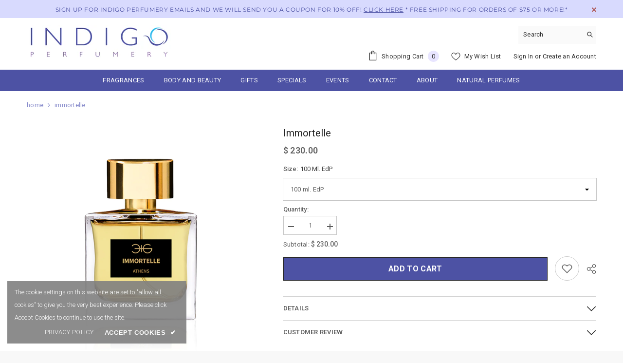

--- FILE ---
content_type: text/html; charset=utf-8
request_url: https://indigoperfumery.com/products/immortelle?variant=42961722343668&section_id=template--16765097541876__main
body_size: 9468
content:
<div id="shopify-section-template--16765097541876__main" class="shopify-section"><link href="//indigoperfumery.com/cdn/shop/t/36/assets/component-product.css?v=133041648098772449841696769850" rel="stylesheet" type="text/css" media="all" />
<link href="//indigoperfumery.com/cdn/shop/t/36/assets/component-review.css?v=100129706126506303331687200173" rel="stylesheet" type="text/css" media="all" />
<link href="//indigoperfumery.com/cdn/shop/t/36/assets/component-price.css?v=234263330864914721696696306" rel="stylesheet" type="text/css" media="all" />
<link href="//indigoperfumery.com/cdn/shop/t/36/assets/component-badge.css?v=20633729062276667811687200171" rel="stylesheet" type="text/css" media="all" />
<link href="//indigoperfumery.com/cdn/shop/t/36/assets/component-rte.css?v=30597883652898822541696763676" rel="stylesheet" type="text/css" media="all" />
<link href="//indigoperfumery.com/cdn/shop/t/36/assets/component-share.css?v=44588194783764334011687200173" rel="stylesheet" type="text/css" media="all" />
<link href="//indigoperfumery.com/cdn/shop/t/36/assets/component-tab.css?v=57604492746316682781687200173" rel="stylesheet" type="text/css" media="all" />
<link href="//indigoperfumery.com/cdn/shop/t/36/assets/component-product-form.css?v=21739863582113641431696769889" rel="stylesheet" type="text/css" media="all" />
<link href="//indigoperfumery.com/cdn/shop/t/36/assets/component-grid.css?v=14116691739327510611687200172" rel="stylesheet" type="text/css" media="all" />




    <style type="text/css">
    #ProductSection-template--16765097541876__main .productView-thumbnail .productView-thumbnail-link:after{
        padding-bottom: 148%;
    }

    #ProductSection-template--16765097541876__main .cursor-wrapper .counter {
        color: #191919;
    }

    #ProductSection-template--16765097541876__main .cursor-wrapper .counter #count-image:before {
        background-color: #191919;
    }

    #ProductSection-template--16765097541876__main .custom-cursor__inner .arrow:before,
    #ProductSection-template--16765097541876__main .custom-cursor__inner .arrow:after {
        background-color: #000000;
    }

    #ProductSection-template--16765097541876__main .tabs-contents .toggleLink,
    #ProductSection-template--16765097541876__main .tabs .tab .tab-title {
        font-size: 13px;
        font-weight: 600;
        text-transform: uppercase;
        padding-top: 15px;
        padding-bottom: 15px;
    }

    

    

    @media (max-width: 550px) {
        #ProductSection-template--16765097541876__main .tabs-contents .toggleLink,
        #ProductSection-template--16765097541876__main .tabs .tab .tab-title {
            font-size: 13px;
        }
    }

    @media (max-width: 767px) {
        #ProductSection-template--16765097541876__main {
            padding-top: 0px;
            padding-bottom: 0px;
        }
    }

    @media (min-width: 1025px) {
        
    }

    @media (min-width: 768px) and (max-width: 1199px) {
        #ProductSection-template--16765097541876__main {
            padding-top: 0px;
            padding-bottom: 0px;
        }
    }

    @media (min-width: 1200px) {
        #ProductSection-template--16765097541876__main {
            padding-top: 0px;
            padding-bottom: 0px;
        }
    }
</style>
<script>
    window.product_inven_array_7733288206580 = {
        
            '42961722343668': '5',
        
            '42961722376436': '-1',
        
    };

    window.selling_array_7733288206580 = {
        
            '42961722343668': 'deny',
        
            '42961722376436': 'deny',
        
    };

    window.subtotal = {
        show: true,
        style: 1,
        text: `Add To Cart - [value]`
    };
  
    window.variant_image_group = 'false';
  
</script><link rel="stylesheet" href="//indigoperfumery.com/cdn/shop/t/36/assets/component-fancybox.css?v=162524859697928915511687200172" media="print" onload="this.media='all'">
    <noscript><link href="//indigoperfumery.com/cdn/shop/t/36/assets/component-fancybox.css?v=162524859697928915511687200172" rel="stylesheet" type="text/css" media="all" /></noscript><div class="product-details product-default" data-section-id="template--16765097541876__main" data-section-type="product" id="ProductSection-template--16765097541876__main" data-has-combo="false" data-image-opo>
    
<div class="productView-moreItem moreItem-breadcrumb "
            style="--spacing-top: 10px;
            --spacing-bottom: 20px;
            --spacing-top-mb: 0px;
            --spacing-bottom-mb: 0px;
            --breadcrumb-bg:rgba(0,0,0,0);
            --breadcrumb-mb-bg: #f6f6f6;
            "
        >
            
                <div class="breadcrumb-bg">
            
                <div class="container">
                    

<link href="//indigoperfumery.com/cdn/shop/t/36/assets/component-breadcrumb.css?v=151786828729073836061696747407" rel="stylesheet" type="text/css" media="all" /><breadcrumb-component class="breadcrumb-container style--line_clamp_1">
        <nav class="breadcrumb breadcrumb-left" role="navigation" aria-label="breadcrumbs">
        <a class="link home-link" href="/">Home</a><span class="separate" aria-hidden="true"><svg xmlns="http://www.w3.org/2000/svg" viewBox="0 0 24 24"><path d="M 7.75 1.34375 L 6.25 2.65625 L 14.65625 12 L 6.25 21.34375 L 7.75 22.65625 L 16.75 12.65625 L 17.34375 12 L 16.75 11.34375 Z"></path></svg></span>
                <span>Immortelle</span><span class="observe-element" style="width: 1px; height: 1px; background: transparent; display: inline-block; flex-shrink: 0;"></span>
        </nav>
    </breadcrumb-component>
    <script type="text/javascript">
        if (typeof breadcrumbComponentDeclare == 'undefiend') {
            class BreadcrumbComponent extends HTMLElement {
                constructor() {
                    super();
                }

                connectedCallback() {
                    this.firstLink = this.querySelector('.link.home-link')
                    this.lastLink = this.querySelector('.observe-element')
                    this.classList.add('initialized');
                    this.initObservers();
                }

                static createHandler(position = 'first', breadcrumb = null) {
                    const handler = (entries, observer) => {
                        entries.forEach(entry => {
                            if (breadcrumb == null) return observer.disconnect();
                            if (entry.isIntersecting ) {
                                breadcrumb.classList.add(`disable-${position}`);
                            } else {
                                breadcrumb.classList.remove(`disable-${position}`);
                            }
                        })
                    }
                    return handler;
                }

                initObservers() {
                    const scrollToFirstHandler = BreadcrumbComponent.createHandler('first', this);
                    const scrollToLastHandler = BreadcrumbComponent.createHandler('last', this);
                    
                    this.scrollToFirstObserver = new IntersectionObserver(scrollToFirstHandler, { threshold: 1 });
                    this.scrollToLastObserver = new IntersectionObserver(scrollToLastHandler, { threshold: 0.6 });

                    this.scrollToFirstObserver.observe(this.firstLink);
                    this.scrollToLastObserver.observe(this.lastLink);
                }
            }   

            window.addEventListener('load', () => {
                customElements.define('breadcrumb-component', BreadcrumbComponent);
            })

            var breadcrumbComponentDeclare = BreadcrumbComponent;
        }
    </script>
                </div>
            
                </div>
            
        </div>
    
    <div class="container productView-container">
        <div class="productView halo-productView layout-3 positionMainImage--left productView-sticky" data-product-handle="immortelle"><div class="productView-top">
                    <div class="halo-productView-left productView-images clearfix" data-image-gallery><div class="cursor-wrapper handleMouseLeave">
                                <div class="custom-cursor custom-cursor__outer">
                                    <div class="custom-cursor custom-cursor__inner">
                                        <span class="arrow arrow-bar fadeIn"></span>
                                    </div>
                                </div>
                            </div><div class="productView-images-wrapper" data-video-popup>
                            <div class="productView-image-wrapper">
<div class="productView-nav style-1 image-fit-unset" 
                                    data-image-gallery-main
                                    data-arrows-desk="false"
                                    data-arrows-mobi="true"
                                    data-counter-mobi="true"
                                    data-media-count="3"
                                ><div class="productView-image productView-image-portrait fit-unset" data-index="1">
                                                    <div class="productView-img-container product-single__media" data-media-id="29967009743092"
                                                        
                                                    >
                                                        <div 
                                                            class="media" 
                                                             
                                                             data-fancybox="images" href="//indigoperfumery.com/cdn/shop/products/IMMORTELLE1200.jpg?v=1655750768" 
                                                        >
                                                            <img id="product-featured-image-29967009743092"
                                                                srcset="//indigoperfumery.com/cdn/shop/products/IMMORTELLE1200.jpg?v=1655750768"
                                                                src="//indigoperfumery.com/cdn/shop/products/IMMORTELLE1200.jpg?v=1655750768"
                                                                alt="Immortelle by Manos Gerakinis at Indigo Perfumery"
                                                                sizes="auto"
                                                                data-sizes="auto"
                                                                data-main-image
                                                                data-index="1"
                                                                data-cursor-image
                                                                
                                                            /></div>
                                                    </div>
                                                </div><div class="productView-image productView-image-portrait fit-unset" data-index="2">
                                                    <div class="productView-img-container product-single__media" data-media-id="29967011119348"
                                                        
                                                    >
                                                        <div 
                                                            class="media" 
                                                             
                                                             data-fancybox="images" href="//indigoperfumery.com/cdn/shop/products/Immortelle_2.jpg?v=1655750776" 
                                                        >
                                                            <img id="product-featured-image-29967011119348"
                                                                data-srcset="//indigoperfumery.com/cdn/shop/products/Immortelle_2.jpg?v=1655750776"
                                                                
                                                                alt="Immortelle by Manos Gerakinis at Indigo"
                                                                sizes="auto"
                                                                data-sizes="auto"
                                                                data-main-image
                                                                data-index="2"
                                                                data-cursor-image
                                                                class="lazyload" loading="lazy"
                                                            /><span class="data-lazy-loading"></span></div>
                                                    </div>
                                                </div><div class="productView-image productView-image-portrait fit-unset" data-index="3">
                                                    <div class="productView-img-container product-single__media" data-media-id="29967012659444"
                                                        
                                                    >
                                                        <div 
                                                            class="media" 
                                                             
                                                             data-fancybox="images" href="//indigoperfumery.com/cdn/shop/products/Immortelle_3.jpg?v=1655750787" 
                                                        >
                                                            <img id="product-featured-image-29967012659444"
                                                                data-srcset="//indigoperfumery.com/cdn/shop/products/Immortelle_3.jpg?v=1655750787"
                                                                
                                                                alt="Immortelle by Manos Gerakinis "
                                                                sizes="auto"
                                                                data-sizes="auto"
                                                                data-main-image
                                                                data-index="3"
                                                                data-cursor-image
                                                                class="lazyload" loading="lazy"
                                                            /><span class="data-lazy-loading"></span></div>
                                                    </div>
                                                </div></div><div class="productView-videoPopup"></div></div><div class="productView-thumbnail-wrapper">
                                    <div class="productView-for clearfix" data-max-thumbnail-to-show="4"><div class="productView-thumbnail" data-media-id="template--16765097541876__main-29967009743092">
                                                        <div class="productView-thumbnail-link" data-image="//indigoperfumery.com/cdn/shop/products/IMMORTELLE1200_large.jpg?v=1655750768">
                                                            <img srcset="//indigoperfumery.com/cdn/shop/products/IMMORTELLE1200_medium.jpg?v=1655750768" src="//indigoperfumery.com/cdn/shop/products/IMMORTELLE1200_medium.jpg?v=1655750768" alt="Immortelle by Manos Gerakinis at Indigo Perfumery"  /></div>
                                                    </div><div class="productView-thumbnail" data-media-id="template--16765097541876__main-29967011119348">
                                                        <div class="productView-thumbnail-link" data-image="//indigoperfumery.com/cdn/shop/products/Immortelle_2_large.jpg?v=1655750776">
                                                            <img srcset="//indigoperfumery.com/cdn/shop/products/Immortelle_2_medium.jpg?v=1655750776" src="//indigoperfumery.com/cdn/shop/products/Immortelle_2_medium.jpg?v=1655750776" alt="Immortelle by Manos Gerakinis at Indigo"  /></div>
                                                    </div><div class="productView-thumbnail" data-media-id="template--16765097541876__main-29967012659444">
                                                        <div class="productView-thumbnail-link" data-image="//indigoperfumery.com/cdn/shop/products/Immortelle_3_large.jpg?v=1655750787">
                                                            <img srcset="//indigoperfumery.com/cdn/shop/products/Immortelle_3_medium.jpg?v=1655750787" src="//indigoperfumery.com/cdn/shop/products/Immortelle_3_medium.jpg?v=1655750787" alt="Immortelle by Manos Gerakinis "  /></div>
                                                    </div></div>
                                </div></div>
                    </div>
                    <div class="halo-productView-right productView-details clearfix">
                        <div class="productView-product clearfix"><div class="productView-moreItem"
                                            style="--spacing-top: 0px;
                                            --spacing-bottom: 10px"
                                        >
                                            <h1 class="productView-title" 
        style="--color-title: #232323;
        --fontsize-text: 20px;
        --fontsize-mb-text: 18px;"
    >
        <span>
            Immortelle
        </span>
    </h1>
                                        </div>
                                        <div class="productView-moreItem"
                                            style="--spacing-top: 0px;
                                            --spacing-bottom: 17px;
                                            --fontsize-text: 18px"
                                        >
                                            
                                                <div class="productView-price no-js-hidden clearfix" id="product-price-7733288206580"><div class="price price--medium">
    <dl><div class="price__regular"><dd class="price__last"><span class="price-item price-item--regular">$ 230.00</span></dd>
        </div>
        <div class="price__sale"><dd class="price__compare"><s class="price-item price-item--regular"></s></dd><dd class="price__last"><span class="price-item price-item--sale">$ 230.00</span></dd></div>
        <small class="unit-price caption hidden">
            <dt class="visually-hidden">Unit price</dt>
            <dd class="price__last"><span></span><span aria-hidden="true">/</span><span class="visually-hidden">&nbsp;per&nbsp;</span><span></span></dd>
        </small>
    </dl>
</div>
</div>
                                            
                                        </div>
                                            <div class="productView-moreItem"
                                                style="--spacing-top: 0px;
                                                --spacing-bottom: 0px"
                                            >
                                                <div class="productView-options" style="--color-border: #e6e6e6"><div class="productView-variants halo-productOptions" id="product-option-7733288206580"  data-type="dropdown"><variant-selects class="no-js-hidden product-option has-default" data-product="7733288206580" data-section="template--16765097541876__main" data-url="/products/immortelle"><div class="product-form__input product-form__input--dropdown" data-product-attribute="set-select" data-option-index="0">
                            <label class="form__label" for="option-0">
                                Size:
                                <span data-header-option>
                                    100 ml. EdP
                                </span>
                            </label>
                            <div class="form__select select">
                                <select id="option-0"
                                    class="select__select"
                                    name="options[Size]"
                                ><option value="100 ml. EdP" selected="selected">
                                            100 ml. EdP
                                        </option><option value="1 ml. spray sample" >
                                            1 ml. spray sample
                                        </option></select>
                            </div>
                        </div><script type="application/json">
                        [{"id":42961722343668,"title":"100 ml. EdP","option1":"100 ml. EdP","option2":null,"option3":null,"sku":"","requires_shipping":true,"taxable":true,"featured_image":null,"available":true,"name":"Immortelle - 100 ml. EdP","public_title":"100 ml. EdP","options":["100 ml. EdP"],"price":23000,"weight":680,"compare_at_price":null,"inventory_quantity":5,"inventory_management":"shopify","inventory_policy":"deny","barcode":"","requires_selling_plan":false,"selling_plan_allocations":[]},{"id":42961722376436,"title":"1 ml. spray sample","option1":"1 ml. spray sample","option2":null,"option3":null,"sku":"","requires_shipping":true,"taxable":true,"featured_image":null,"available":true,"name":"Immortelle - 1 ml. spray sample","public_title":"1 ml. spray sample","options":["1 ml. spray sample"],"price":500,"weight":91,"compare_at_price":null,"inventory_quantity":-1,"inventory_management":null,"inventory_policy":"deny","barcode":"","requires_selling_plan":false,"selling_plan_allocations":[]}]
                    </script>
                </variant-selects></div>
        <noscript>
            <div class="product-form__input">
                <label class="form__label" for="Variants-template--16765097541876__main">
                    Product variants
                </label>
                <div class="select">
                <select name="id" id="Variants-template--16765097541876__main" class="select__select" form="product-form"><option
                            selected="selected"
                            
                            value="42961722343668"
                        >
                            100 ml. EdP

                            - $ 230.00
                        </option><option
                            
                            
                            value="42961722376436"
                        >
                            1 ml. spray sample

                            - $ 5.00
                        </option></select>
            </div>
          </div>
        </noscript></div>
                                            </div>
                                        

<div class="productView-moreItem"
                                                    style="--spacing-top: 0px;
                                                    --spacing-bottom: 15px"
                                                >
                                                    <div class="quantity_selector">
                                                        <quantity-input class="productView-quantity quantity__group quantity__group--2 quantity__style--1 clearfix">
	    <label class="form-label quantity__label" for="quantity-7733288206580-2">
	        Quantity:
	    </label>
	    <div class="quantity__container">
		    <button type="button" name="minus" class="minus btn-quantity">
		    	<span class="visually-hidden">Decrease quantity for Immortelle</span>
		    </button>
		    <input class="form-input quantity__input" type="number" name="quantity" min="1" value="1" inputmode="numeric" pattern="[0-9]*" id="quantity-7733288206580-2" data-product="7733288206580" data-price="23000">
		    <button type="button" name="plus" class="plus btn-quantity">
		    	<span class="visually-hidden">Increase quantity for Immortelle</span>
		    </button>
	    </div>
	</quantity-input>
                                                    </div><div class="productView-subtotal">
                                                            <span class="text">Subtotal: </span>
                                                            <span class="money-subtotal">$ 230.00</span>
                                                        </div></div>

                                            <div class="productView-moreItem"
                                                style="--spacing-top: 0px;
                                                --spacing-bottom: 15px"
                                            >
                                                <div class="productView-buttons"><form method="post" action="/cart/add" id="product-form-installment-7733288206580" accept-charset="UTF-8" class="installment caption-large" enctype="multipart/form-data"><input type="hidden" name="form_type" value="product" /><input type="hidden" name="utf8" value="✓" /><input type="hidden" name="id" value="42961722343668">
        
<input type="hidden" name="product-id" value="7733288206580" /><input type="hidden" name="section-id" value="template--16765097541876__main" /></form><product-form class="productView-form product-form"><form method="post" action="/cart/add" id="product-form-7733288206580" accept-charset="UTF-8" class="form" enctype="multipart/form-data" novalidate="novalidate" data-type="add-to-cart-form"><input type="hidden" name="form_type" value="product" /><input type="hidden" name="utf8" value="✓" /><div class="productView-group"><div class="pvGroup-row"><quantity-input class="productView-quantity quantity__group quantity__group--1 quantity__style--1 clearfix hidden">
	    <label class="form-label quantity__label" for="quantity-7733288206580">
	        Quantity:
	    </label>
	    <div class="quantity__container">
		    <button type="button" name="minus" class="minus btn-quantity">
		    	<span class="visually-hidden">Decrease quantity for Immortelle</span>
		    </button>
		    <input class="form-input quantity__input" type="number" name="quantity" min="1" value="1" inputmode="numeric" pattern="[0-9]*" id="quantity-7733288206580" data-product="7733288206580" data-price="23000">
		    <button type="button" name="plus" class="plus btn-quantity">
		    	<span class="visually-hidden">Increase quantity for Immortelle</span>
		    </button>
	    </div>
	</quantity-input>
<div class="productView-groupTop">
                        <div class="productView-action"
                            style="--atc-color: #ffffff;
                                   --atc-bg-color: #4d52a4;
                                   --atc-border-color: #232323;
                                   --atc-color-hover: #232323;
                                   --atc-bg-color-hover: #ffffff;
                                   --atc-border-color-hover: #232323"
                        >
                            <input type="hidden" name="id" value="42961722343668">
                            <div class="product-form__buttons"><button
                                            type="submit"
                                            name="add"
                                            data-btn-addToCart
                                            data-available="false"
                                            class="product-form__submit button button--primary an-none button-text-change"
                                            id="product-add-to-cart">Add to cart
</button></div>
                        </div><div class="productView-wishlist clearfix">
                                <a data-wishlist href="#" data-wishlist-handle="immortelle" data-product-id="7733288206580">
                                    <span class="visually-hidden">
                                        Add to wishlist
                                    </span>
                                    <svg xmlns="http://www.w3.org/2000/svg" viewBox="0 0 32 32" aria-hidden="true" focusable="false" role="presentation" class="icon icon-wishlist"><path d="M 9.5 5 C 5.363281 5 2 8.402344 2 12.5 C 2 13.929688 2.648438 15.167969 3.25 16.0625 C 3.851563 16.957031 4.46875 17.53125 4.46875 17.53125 L 15.28125 28.375 L 16 29.09375 L 16.71875 28.375 L 27.53125 17.53125 C 27.53125 17.53125 30 15.355469 30 12.5 C 30 8.402344 26.636719 5 22.5 5 C 19.066406 5 16.855469 7.066406 16 7.9375 C 15.144531 7.066406 12.933594 5 9.5 5 Z M 9.5 7 C 12.488281 7 15.25 9.90625 15.25 9.90625 L 16 10.75 L 16.75 9.90625 C 16.75 9.90625 19.511719 7 22.5 7 C 25.542969 7 28 9.496094 28 12.5 C 28 14.042969 26.125 16.125 26.125 16.125 L 16 26.25 L 5.875 16.125 C 5.875 16.125 5.390625 15.660156 4.90625 14.9375 C 4.421875 14.214844 4 13.273438 4 12.5 C 4 9.496094 6.457031 7 9.5 7 Z"/></svg>
                                </a>
                            </div><share-button class="share-button productView-share style-2"><div class="share-content">
            <button class="share-button__button button">
                <svg class="icon" viewBox="0 0 227.216 227.216"><path d="M175.897,141.476c-13.249,0-25.11,6.044-32.98,15.518l-51.194-29.066c1.592-4.48,2.467-9.297,2.467-14.317c0-5.019-0.875-9.836-2.467-14.316l51.19-29.073c7.869,9.477,19.732,15.523,32.982,15.523c23.634,0,42.862-19.235,42.862-42.879C218.759,19.229,199.531,0,175.897,0C152.26,0,133.03,19.229,133.03,42.865c0,5.02,0.874,9.838,2.467,14.319L84.304,86.258c-7.869-9.472-19.729-15.514-32.975-15.514c-23.64,0-42.873,19.229-42.873,42.866c0,23.636,19.233,42.865,42.873,42.865c13.246,0,25.105-6.042,32.974-15.513l51.194,29.067c-1.593,4.481-2.468,9.3-2.468,14.321c0,23.636,19.23,42.865,42.867,42.865c23.634,0,42.862-19.23,42.862-42.865C218.759,160.71,199.531,141.476,175.897,141.476z M175.897,15c15.363,0,27.862,12.5,27.862,27.865c0,15.373-12.499,27.879-27.862,27.879c-15.366,0-27.867-12.506-27.867-27.879C148.03,27.5,160.531,15,175.897,15z M51.33,141.476c-15.369,0-27.873-12.501-27.873-27.865c0-15.366,12.504-27.866,27.873-27.866c15.363,0,27.861,12.5,27.861,27.866C79.191,128.975,66.692,141.476,51.33,141.476z M175.897,212.216c-15.366,0-27.867-12.501-27.867-27.865c0-15.37,12.501-27.875,27.867-27.875c15.363,0,27.862,12.505,27.862,27.875C203.759,199.715,191.26,212.216,175.897,212.216z"></path></svg>
                <span>Share</span>
            </button>
            <div class="share-button__fallback">
                <div class="share-header">
                    <h2 class="share-title">
                        <span>Share</span>
                    </h2>
                    <button type="button" class="share-button__close" aria-label="Close">
                        <svg xmlns="http://www.w3.org/2000/svg" viewBox="0 0 48 48" ><path d="M 38.982422 6.9707031 A 2.0002 2.0002 0 0 0 37.585938 7.5859375 L 24 21.171875 L 10.414062 7.5859375 A 2.0002 2.0002 0 0 0 8.9785156 6.9804688 A 2.0002 2.0002 0 0 0 7.5859375 10.414062 L 21.171875 24 L 7.5859375 37.585938 A 2.0002 2.0002 0 1 0 10.414062 40.414062 L 24 26.828125 L 37.585938 40.414062 A 2.0002 2.0002 0 1 0 40.414062 37.585938 L 26.828125 24 L 40.414062 10.414062 A 2.0002 2.0002 0 0 0 38.982422 6.9707031 z"/></svg>
                        <span>Close</span>
                    </button>
                </div>
                <div class="wrapper-content">
                    <label class="form-label">Copy link</label>
                    <div class="share-group">
                        <div class="form-field">
                            <input type="text"
                                class="field__input"
                                id="url"
                                value="https://indigoperfumery.com/products/immortelle"
                                placeholder="Link"
                                data-url="https://indigoperfumery.com/products/immortelle"
                                onclick="this.select();"
                                readonly
                            >
                            <label class="field__label hiddenLabels" for="url">Link</label>
                        </div>
                        <button class="button button--primary button-copy">
                            <svg class="icon icon-clipboard" width="11" height="13" fill="none" xmlns="http://www.w3.org/2000/svg" aria-hidden="true" focusable="false"><path fill-rule="evenodd" clip-rule="evenodd" d="M2 1a1 1 0 011-1h7a1 1 0 011 1v9a1 1 0 01-1 1V1H2zM1 2a1 1 0 00-1 1v9a1 1 0 001 1h7a1 1 0 001-1V3a1 1 0 00-1-1H1zm0 10V3h7v9H1z" fill="currentColor"/></svg>

                            Copy link
                        </button>
                    </div>
                    <span id="ShareMessage-7733288206580" class="share-button__message hidden" role="status" aria-hidden="true">
                        Link copied to clipboard!
                    </span></div>
            </div>
        </div></share-button><script src="//indigoperfumery.com/cdn/shop/t/36/assets/share.js?v=102144821873164167451687200175" defer="defer"></script>
</div>
                </div></div><input type="hidden" name="product-id" value="7733288206580" /><input type="hidden" name="section-id" value="template--16765097541876__main" /></form></product-form><div class="productView-notifyMe halo-notifyMe" style="display: none;">
            <form class="notifyMe-form" method="post" action="">
    <input type="hidden" name="halo-notify-product-site" value="Indigo Perfumery"/>
    <input type="hidden" name="halo-notify-product-site-url" value="https://indigoperfumery.com"/>
    <input type="hidden" name="halo-notify-product-title" value="Immortelle" />
    <input type="hidden" name="halo-notify-product-link" value="https://indigoperfumery.com/products/immortelle"/>
    <input type="hidden" name="halo-notify-product-variant" value="100 ml. EdP"/>
    <div class="form-field">
        <label class="form-label" for="halo-notify-email7733288206580">Leave your email and we will notify as soon as the product / variant is back in stock</label>
        <input class="form-input form-input-placeholder" type="email" name="email" required id="halo-notify-email7733288206580" placeholder="Insert your email">
        <button type="button" class="button button-1" id="halo-btn-notify7733288206580" data-form-notify>Subscribe</button>
    </div>
</form>
<div class="notifyMe-text"></div>
        </div></div>
                                            </div>
                                        
<product-tab class="productView-tab layout-vertical" data-vertical="false" data-vertical-mobile="false"><div class="tabs-contents tabs-contents-vertical clearfix halo-text-format"><div class="tab-content" id="tab-details">
					<div class="toggle-title">
		                <a class="toggleLink popup-mobile" data-collapsible href="#tab-details-mobile">
		                    <span class="text">
		                        Details
		                    </span>
		                    	
			                    <span class="icon-dropdown">
			                    	
			                    		<svg xmlns="http://www.w3.org/2000/svg" xmlns:xlink="http://www.w3.org/1999/xlink" viewBox="0 0 330 330"><path id="XMLID_225_" d="M325.607,79.393c-5.857-5.857-15.355-5.858-21.213,0.001l-139.39,139.393L25.607,79.393  c-5.857-5.857-15.355-5.858-21.213,0.001c-5.858,5.858-5.858,15.355,0,21.213l150.004,150c2.813,2.813,6.628,4.393,10.606,4.393  s7.794-1.581,10.606-4.394l149.996-150C331.465,94.749,331.465,85.251,325.607,79.393z"/></svg>
			                    	
			                    </span>	
		                    
		                </a>
		            </div>
		            <div class="toggle-content popup-mobile" id="tab-details-mobile" product-description-tab data-product-description-7733288206580><div class="tab-popup-header">
								<h5>
									<span class="text">Details</span>
								</h5>
								<a class="pdViewTab-close pdViewTab-close-mobile" role="link" aria-disabled="true">x</a>
							</div>
							<div class="tab-popup-content"><p> </p>
<h1><strong>Immortelle by Manos Gerakinis at Indigo Perfumery</strong></h1>
<h3><br></h3>
<h3><strong>IMMORTELLE is an exciting showcase of the eponymous flower’s versatile beauty. Also known as “everlasting”, its yellow floral clusters have been growing wild in Greece for thousands of years, cherished for their enduring beauty and healing properties. Ancient Greeks offered everlasting wreaths to the gods, while its resilient, radiant floralcy became the stuff of legend. Myth has it that Trojan Prince Paris declared his love for beautiful Helen, the Queen of Sparta, by referencing the immortelle: “Do you not see this flower? Your hair shares the same golden colour, your body resembles its stem, and your skin is as soft as its petals. Your beauty will be equally everlasting.”</strong></h3>
<h3><strong>Manos Gerakinis envisioned a gourmand halo around the fragrance’s star ingredient: crowned by delicious notes (brown sugar, milk), delectable spices (cinnamon, clove), and resinous/earthy elements (benzoin, patchouli, sandalwood), immortelle’s inherent honey, tea, and tobacco nuances shine in a highly addictive, yet utterly sophisticated, composition.</strong></h3>
<p><br></p>
<h3 class="preFade fadeIn"><strong>Top Notes: Clove, Cinnamon</strong></h3>
<h3 class="preFade fadeIn"><strong>Heart Notes: Immortelle, Milk*</strong></h3>
<h3 class="preFade fadeIn"><strong>Base Notes: <meta charset="utf-8"> <span>Brown Sugar, Benzoin, Sandalwood, Patchouli</span></strong></h3>
<h3><strong>* <meta charset="utf-8"> Synthetic notes. MGP does not use animal products. </strong></h3>
<h3>
<meta charset="utf-8"> <strong>Made in Greece with plant based alcohol.</strong>
</h3>
<h3><br></h3>
<h3><strong>100 ml. Eau de Parfum, 1 ml. spray sample</strong></h3>
<h3><strong>Family: Floral amber, Gourmand, Spicy</strong></h3>
<h3>
<strong></strong><strong>Perfumer: Chris Maurice</strong>
</h3></div></div></div><div class="tab-content" id="tab-customer-review">
					<div class="toggle-title">
		                <a class="toggleLink popup-mobile" data-collapsible href="#tab-customer-review-mobile">
		                    <span class="text">
		                        Customer Review
		                    </span>
		                    	
			                    <span class="icon-dropdown">
			                    	
			                    		<svg xmlns="http://www.w3.org/2000/svg" xmlns:xlink="http://www.w3.org/1999/xlink" viewBox="0 0 330 330"><path id="XMLID_225_" d="M325.607,79.393c-5.857-5.857-15.355-5.858-21.213,0.001l-139.39,139.393L25.607,79.393  c-5.857-5.857-15.355-5.858-21.213,0.001c-5.858,5.858-5.858,15.355,0,21.213l150.004,150c2.813,2.813,6.628,4.393,10.606,4.393  s7.794-1.581,10.606-4.394l149.996-150C331.465,94.749,331.465,85.251,325.607,79.393z"/></svg>
			                    	
			                    </span>	
		                    
		                </a>
		            </div>
		            <div class="toggle-content popup-mobile" id="tab-customer-review-mobile"><div class="tab-popup-header">
								<h5>
									<span class="text">Customer Review</span>
								</h5>
								<a class="pdViewTab-close pdViewTab-close-mobile" role="link" aria-disabled="true">x</a>
							</div>
							<div class="tab-popup-content"><div class="productView-review" id="shopify-product-reviews" data-id="7733288206580"></div></div></div></div></div>
</product-tab>
<script src="//indigoperfumery.com/cdn/shop/t/36/assets/tabs.js?v=157024700929789936411687200175" defer="defer"></script>
<script src="//indigoperfumery.com/cdn/shop/t/36/assets/halo-faqs.js?v=148898715340272759011687200174" defer="defer"></script>
</div>
                    </div>
                </div>
<link href="//indigoperfumery.com/cdn/shop/t/36/assets/component-sticky-add-to-cart.css?v=19555300821905547011687200173" rel="stylesheet" type="text/css" media="all" />
                    <sticky-add-to-cart class="productView-stickyCart style-1" data-sticky-add-to-cart>
    <div class="container">
        <a href="javascript:void(0)" class="sticky-product-close close" data-close-sticky-add-to-cart>
            <svg xmlns="http://www.w3.org/2000/svg" viewBox="0 0 48 48" ><path d="M 38.982422 6.9707031 A 2.0002 2.0002 0 0 0 37.585938 7.5859375 L 24 21.171875 L 10.414062 7.5859375 A 2.0002 2.0002 0 0 0 8.9785156 6.9804688 A 2.0002 2.0002 0 0 0 7.5859375 10.414062 L 21.171875 24 L 7.5859375 37.585938 A 2.0002 2.0002 0 1 0 10.414062 40.414062 L 24 26.828125 L 37.585938 40.414062 A 2.0002 2.0002 0 1 0 40.414062 37.585938 L 26.828125 24 L 40.414062 10.414062 A 2.0002 2.0002 0 0 0 38.982422 6.9707031 z"/></svg>
        </a>
        <div class="sticky-product-wrapper">
            <div class="sticky-product clearfix"><div class="sticky-left">
                    <div class="sticky-image" data-image-sticky-add-to-cart>
                        <img srcset="//indigoperfumery.com/cdn/shop/products/IMMORTELLE1200_1200x.jpg?v=1655750768" src="//indigoperfumery.com/cdn/shop/products/IMMORTELLE1200_1200x.jpg?v=1655750768" alt="Immortelle by Manos Gerakinis at Indigo Perfumery" sizes="auto" loading="lazy">
                    </div>
                    
                        <div class="sticky-info"><h4 class="sticky-title">
                                Immortelle
                            </h4>
                            
                                
                                
                                <div class="sticky-price">
                                    
                                    <span class="money-subtotal">$ 230.00</span>
                                </div>
                            
                        </div>
                    
                </div>
                <div class="sticky-right sticky-content">
                    
<div class="sticky-options">
                                <variant-sticky-selects class="no-js-hidden product-option has-default" data-product="7733288206580" data-section="template--16765097541876__main" data-url="/products/immortelle">
                                    <div class="form__select select">
                                        <label class="form__label hiddenLabels" for="stick-variant-7733288206580">
                                            Choose Options
                                        </label>
                                        <select id="stick-variant-7733288206580"
                                            class="select__select"
                                            name="stick-variant-7733288206580"
                                        ><option value="42961722343668" selected="selected">
                                                    100 ml. EdP
                                                    
</option><option value="42961722376436" >
                                                    1 ml. spray sample
                                                    
</option></select>
                                    </div>
                                    <script type="application/json">
                                        [{"id":42961722343668,"title":"100 ml. EdP","option1":"100 ml. EdP","option2":null,"option3":null,"sku":"","requires_shipping":true,"taxable":true,"featured_image":null,"available":true,"name":"Immortelle - 100 ml. EdP","public_title":"100 ml. EdP","options":["100 ml. EdP"],"price":23000,"weight":680,"compare_at_price":null,"inventory_quantity":5,"inventory_management":"shopify","inventory_policy":"deny","barcode":"","requires_selling_plan":false,"selling_plan_allocations":[]},{"id":42961722376436,"title":"1 ml. spray sample","option1":"1 ml. spray sample","option2":null,"option3":null,"sku":"","requires_shipping":true,"taxable":true,"featured_image":null,"available":true,"name":"Immortelle - 1 ml. spray sample","public_title":"1 ml. spray sample","options":["1 ml. spray sample"],"price":500,"weight":91,"compare_at_price":null,"inventory_quantity":-1,"inventory_management":null,"inventory_policy":"deny","barcode":"","requires_selling_plan":false,"selling_plan_allocations":[]}]
                                    </script>
                                </variant-sticky-selects>
                            </div><div class="sticky-actions"><form method="post" action="/cart/add" id="product-form-sticky-7733288206580" accept-charset="UTF-8" class="form" enctype="multipart/form-data" novalidate="novalidate" data-type="add-to-cart-form"><input type="hidden" name="form_type" value="product" /><input type="hidden" name="utf8" value="✓" />
                            <input type="hidden" name="id" value="42961722343668"><quantity-input class="productView-quantity quantity__group quantity__group--3 quantity__style--1 clearfix">
	    <label class="form-label quantity__label" for="quantity-7733288206580-3">
	        Quantity:
	    </label>
	    <div class="quantity__container">
		    <button type="button" name="minus" class="minus btn-quantity">
		    	<span class="visually-hidden">Decrease quantity for Immortelle</span>
		    </button>
		    <input class="form-input quantity__input" type="number" name="quantity" min="1" value="1" inputmode="numeric" pattern="[0-9]*" id="quantity-7733288206580-3" data-product="7733288206580" data-price="23000">
		    <button type="button" name="plus" class="plus btn-quantity">
		    	<span class="visually-hidden">Increase quantity for Immortelle</span>
		    </button>
	    </div>
	</quantity-input>
<button
                                        type="submit"
                                        name="add"
                                        data-btn-addToCart
                                        class="product-form__submit button button--primary"
                                        id="product-sticky-add-to-cart">Add to cart
</button>
                                
<input type="hidden" name="product-id" value="7733288206580" /><input type="hidden" name="section-id" value="template--16765097541876__main" /></form>
                        
                            <div class="empty-add-cart-button-wrapper"><quantity-input class="productView-quantity quantity__group quantity__group--3 quantity__style--1 clearfix">
	    <label class="form-label quantity__label" for="quantity-7733288206580-3">
	        Quantity:
	    </label>
	    <div class="quantity__container">
		    <button type="button" name="minus" class="minus btn-quantity">
		    	<span class="visually-hidden">Decrease quantity for Immortelle</span>
		    </button>
		    <input class="form-input quantity__input" type="number" name="quantity" min="1" value="1" inputmode="numeric" pattern="[0-9]*" id="quantity-7733288206580-3" data-product="7733288206580" data-price="23000">
		    <button type="button" name="plus" class="plus btn-quantity">
		    	<span class="visually-hidden">Increase quantity for Immortelle</span>
		    </button>
	    </div>
	</quantity-input>
<button
                                        class="product-form__submit button button--primary"
                                        id="show-sticky-product">
                                            Add to cart
                                    </button>
                            </div>
                        
                    </div><div class="sticky-wishlist clearfix">
                            <a data-wishlist href="#" data-wishlist-handle="immortelle" data-product-id="7733288206580">
                                <span class="visually-hidden">
                                    Add to wishlist
                                </span>
                                <svg xmlns="http://www.w3.org/2000/svg" viewBox="0 0 32 32" aria-hidden="true" focusable="false" role="presentation" class="icon icon-wishlist"><path d="M 9.5 5 C 5.363281 5 2 8.402344 2 12.5 C 2 13.929688 2.648438 15.167969 3.25 16.0625 C 3.851563 16.957031 4.46875 17.53125 4.46875 17.53125 L 15.28125 28.375 L 16 29.09375 L 16.71875 28.375 L 27.53125 17.53125 C 27.53125 17.53125 30 15.355469 30 12.5 C 30 8.402344 26.636719 5 22.5 5 C 19.066406 5 16.855469 7.066406 16 7.9375 C 15.144531 7.066406 12.933594 5 9.5 5 Z M 9.5 7 C 12.488281 7 15.25 9.90625 15.25 9.90625 L 16 10.75 L 16.75 9.90625 C 16.75 9.90625 19.511719 7 22.5 7 C 25.542969 7 28 9.496094 28 12.5 C 28 14.042969 26.125 16.125 26.125 16.125 L 16 26.25 L 5.875 16.125 C 5.875 16.125 5.390625 15.660156 4.90625 14.9375 C 4.421875 14.214844 4 13.273438 4 12.5 C 4 9.496094 6.457031 7 9.5 7 Z"/></svg>
                            </a>
                        </div></div>
            </div>
        </div>
        <a href="javascript:void(0)" class="sticky-product-expand" data-expand-sticky-add-to-cart>
            <svg xmlns="http://www.w3.org/2000/svg" viewBox="0 0 32 32" class="icon icon-cart" aria-hidden="true" focusable="false" role="presentation" xmlns="http://www.w3.org/2000/svg"><path d="M 16 3 C 13.253906 3 11 5.253906 11 8 L 11 9 L 6.0625 9 L 6 9.9375 L 5 27.9375 L 4.9375 29 L 27.0625 29 L 27 27.9375 L 26 9.9375 L 25.9375 9 L 21 9 L 21 8 C 21 5.253906 18.746094 3 16 3 Z M 16 5 C 17.65625 5 19 6.34375 19 8 L 19 9 L 13 9 L 13 8 C 13 6.34375 14.34375 5 16 5 Z M 7.9375 11 L 11 11 L 11 14 L 13 14 L 13 11 L 19 11 L 19 14 L 21 14 L 21 11 L 24.0625 11 L 24.9375 27 L 7.0625 27 Z"/></svg>
        </a>
    </div>
    
    
        <div class="no-js-hidden product-option has-default sticky-product-mobile" data-product="7733288206580" data-section="template--16765097541876__main" data-url="/products/immortelle">
            <div class="sticky-product-mobile-header">
                <a href="javascript:void(0)" class="sticky-product-close close" data-close-sticky-mobile>
                    <svg xmlns="http://www.w3.org/2000/svg" version="1.0" viewBox="0 0 256.000000 256.000000" preserveAspectRatio="xMidYMid meet" ><g transform="translate(0.000000,256.000000) scale(0.100000,-0.100000)" fill="#000000" stroke="none"><path d="M34 2526 c-38 -38 -44 -76 -18 -116 9 -14 265 -274 568 -577 l551 -553 -551 -553 c-303 -303 -559 -563 -568 -577 -26 -40 -20 -78 18 -116 38 -38 76 -44 116 -18 14 9 274 265 578 568 l552 551 553 -551 c303 -303 563 -559 577 -568 40 -26 78 -20 116 18 38 38 44 76 18 116 -9 14 -265 274 -568 578 l-551 552 551 553 c303 303 559 563 568 577 26 40 20 78 -18 116 -38 38 -76 44 -116 18 -14 -9 -274 -265 -577 -568 l-553 -551 -552 551 c-304 303 -564 559 -578 568 -40 26 -78 20 -116 -18z"/></g></svg>
                </a>
            </div>
            <div class="sticky-product-mobile-content halo-productView-mobile">
                <div class="productView-thumbnail-wrapper is-hidden-desktop">
                    <div class="productView-for mobile clearfix" data-max-thumbnail-to-show="2"><div class="productView-thumbnail filter-immortelle-by-manos-gerakinis-at-indigo-perfumery" data-media-id="template--16765097541876__main-29967009743092">
                                        <div class="productView-thumbnail-link animated-loading" data-image="//indigoperfumery.com/cdn/shop/products/IMMORTELLE1200_1024x1024.jpg?v=1655750768">
                                            <img src="//indigoperfumery.com/cdn/shop/products/IMMORTELLE1200.jpg?v=1655750768" alt="Immortelle by Manos Gerakinis at Indigo Perfumery" title="Immortelle by Manos Gerakinis at Indigo Perfumery" loading="lazy" />
                                        </div>
                                    </div><div class="productView-thumbnail filter-immortelle-by-manos-gerakinis-at-indigo" data-media-id="template--16765097541876__main-29967011119348">
                                        <div class="productView-thumbnail-link animated-loading" data-image="//indigoperfumery.com/cdn/shop/products/Immortelle_2_1024x1024.jpg?v=1655750776">
                                            <img src="//indigoperfumery.com/cdn/shop/products/Immortelle_2.jpg?v=1655750776" alt="Immortelle by Manos Gerakinis at Indigo" title="Immortelle by Manos Gerakinis at Indigo" loading="lazy" />
                                        </div>
                                    </div><div class="productView-thumbnail filter-immortelle-by-manos-gerakinis" data-media-id="template--16765097541876__main-29967012659444">
                                        <div class="productView-thumbnail-link animated-loading" data-image="//indigoperfumery.com/cdn/shop/products/Immortelle_3_1024x1024.jpg?v=1655750787">
                                            <img src="//indigoperfumery.com/cdn/shop/products/Immortelle_3.jpg?v=1655750787" alt="Immortelle by Manos Gerakinis " title="Immortelle by Manos Gerakinis " loading="lazy" />
                                        </div>
                                    </div></div>
                </div>
                <div class="sticky-info"><h4 class="sticky-title">
                        Immortelle
                    </h4>
                        
                        <div class="sticky-price">
                            
                            <span class="money-subtotal">$ 230.00</span>
                        </div></div>
                <link rel="stylesheet" href="//indigoperfumery.com/cdn/shop/t/36/assets/component-sticky-add-to-cart-mobile.css?v=41140991570253825931687200173" media="print" onload="this.media='all'">
<noscript><link href="//indigoperfumery.com/cdn/shop/t/36/assets/component-sticky-add-to-cart-mobile.css?v=41140991570253825931687200173" rel="stylesheet" type="text/css" media="all" /></noscript>

<div class="productView-options" style="--color-border: "><div class="productView-variants halo-productOptions" id="product-option-7733288206580"><variant-sticky-radios class="no-js-hidden product-option has-default" data-product="7733288206580" data-section="template--16765097541876__main" data-url="/products/immortelle"><fieldset class="js product-form__input mobile clearfix" data-product-attribute="set-rectangle" data-option-index="0">
                            <legend class="form__label">
                                Size:
                                <span data-header-option>
                                    100 ml. EdP
                                </span>
                            </legend><input class="product-form__radio mobile" type="radio" id="option-7733288206580-Size-0-mobile"
                                        name="Size-mobile"
                                        value="100 ml. EdP"
                                        checked
                                        data-variant-id="42961722343668"
                                    ><label class="product-form__label mobile available" for="option-7733288206580-Size-0-mobile" data-variant-id="42961722343668">
                                            <span class="text">100 ml. EdP</span>
                                        </label><input class="product-form__radio mobile" type="radio" id="option-7733288206580-Size-1-mobile"
                                        name="Size-mobile"
                                        value="1 ml. spray sample"
                                        
                                        data-variant-id="42961722376436"
                                    ><label class="product-form__label mobile available" for="option-7733288206580-Size-1-mobile" data-variant-id="42961722376436">
                                            <span class="text">1 ml. spray sample</span>
                                        </label></fieldset><script type="application/json">
                        [{"id":42961722343668,"title":"100 ml. EdP","option1":"100 ml. EdP","option2":null,"option3":null,"sku":"","requires_shipping":true,"taxable":true,"featured_image":null,"available":true,"name":"Immortelle - 100 ml. EdP","public_title":"100 ml. EdP","options":["100 ml. EdP"],"price":23000,"weight":680,"compare_at_price":null,"inventory_quantity":5,"inventory_management":"shopify","inventory_policy":"deny","barcode":"","requires_selling_plan":false,"selling_plan_allocations":[]},{"id":42961722376436,"title":"1 ml. spray sample","option1":"1 ml. spray sample","option2":null,"option3":null,"sku":"","requires_shipping":true,"taxable":true,"featured_image":null,"available":true,"name":"Immortelle - 1 ml. spray sample","public_title":"1 ml. spray sample","options":["1 ml. spray sample"],"price":500,"weight":91,"compare_at_price":null,"inventory_quantity":-1,"inventory_management":null,"inventory_policy":"deny","barcode":"","requires_selling_plan":false,"selling_plan_allocations":[]}]
                    </script>
                </variant-sticky-radios></div>
        <noscript>
            <div class="product-form__input mobile">
                <label class="form__label" for="Variants-template--16765097541876__main">
                    Product variants
                </label>
                <div class="select">
                <select name="id" id="Variants-template--16765097541876__main" class="select__select" form="product-form"><option
                            selected="selected"
                            
                            value="42961722343668"
                        >
                            100 ml. EdP

                            - $ 230.00
                        </option><option
                            
                            
                            value="42961722376436"
                        >
                            1 ml. spray sample

                            - $ 5.00
                        </option></select>
            </div>
          </div>
        </noscript></div>
            </div>
            <script type="application/json">
                [{"id":42961722343668,"title":"100 ml. EdP","option1":"100 ml. EdP","option2":null,"option3":null,"sku":"","requires_shipping":true,"taxable":true,"featured_image":null,"available":true,"name":"Immortelle - 100 ml. EdP","public_title":"100 ml. EdP","options":["100 ml. EdP"],"price":23000,"weight":680,"compare_at_price":null,"inventory_quantity":5,"inventory_management":"shopify","inventory_policy":"deny","barcode":"","requires_selling_plan":false,"selling_plan_allocations":[]},{"id":42961722376436,"title":"1 ml. spray sample","option1":"1 ml. spray sample","option2":null,"option3":null,"sku":"","requires_shipping":true,"taxable":true,"featured_image":null,"available":true,"name":"Immortelle - 1 ml. spray sample","public_title":"1 ml. spray sample","options":["1 ml. spray sample"],"price":500,"weight":91,"compare_at_price":null,"inventory_quantity":-1,"inventory_management":null,"inventory_policy":"deny","barcode":"","requires_selling_plan":false,"selling_plan_allocations":[]}]
            </script>
        </div>
    
</sticky-add-to-cart>
</div>
    </div>
    
        

    
    <div class="productView-bottom">
        <div class="container"></div>
    </div>
</div><script src="//indigoperfumery.com/cdn/shop/t/36/assets/variants.js?v=68744850912075935301687200175" defer="defer"></script><script src="//indigoperfumery.com/cdn/shop/t/36/assets/sticky-add-to-cart.js?v=137753489928576238641687200175" defer="defer"></script><script src="//indigoperfumery.com/cdn/shop/t/36/assets/gsap.js?v=90990608580501832801687200174" defer="defer"></script><script src="//indigoperfumery.com/cdn/shop/t/36/assets/fancybox.js?v=10391612559617436071687200174" defer="defer"></script><script type="application/ld+json">
    {
        "@context": "http://schema.org/",
        "@type": "Product",
        "name": "Immortelle",
        "url": "https://indigoperfumery.com/products/immortelle","sku": "42961722343668","productID": "7733288206580",
        "brand": {
            "@type": "Brand",
            "name": "Manos Gerakinis Parfums"
        },
        "description": " Immortelle by Manos Gerakinis at Indigo PerfumeryIMMORTELLE is an exciting showcase of the eponymous flower’s versatile beauty. Also known as “everlasting”, its yellow floral clusters have been growing wild in Greece for thousands of years, cherished for their enduring beauty and healing properties. Ancient Greeks offered everlasting wreaths to the gods, while its resilient, radiant floralcy became the stuff of legend. Myth has it that Trojan Prince Paris declared his love for beautiful Helen, the Queen of Sparta, by referencing the immortelle: “Do you not see this flower? Your hair shares the same golden colour, your body resembles its stem, and your skin is as soft as its petals. Your beauty will be equally everlasting.”Manos Gerakinis envisioned a gourmand halo around the fragrance’s star ingredient: crowned by delicious notes (brown sugar, milk), delectable spices (cinnamon, clove), and resinous/earthy elements (benzoin, patchouli, sandalwood), immortelle’s inherent honey, tea, and tobacco nuances shine in a highly addictive, yet utterly sophisticated, composition.Top Notes: Clove, CinnamonHeart Notes: Immortelle, Milk*Base Notes:  Brown Sugar, Benzoin, Sandalwood, Patchouli*  Synthetic notes. MGP does not use animal products.  Made in Greece with plant based alcohol.100 ml. Eau de Parfum, 1 ml. spray sampleFamily: Floral amber, Gourmand, SpicyPerfumer: Chris Maurice",
        "image": "https://indigoperfumery.com/cdn/shop/products/IMMORTELLE1200_grande.jpg?v=1655750768","offers": [
            {
                "@type": "Offer",
                "priceCurrency": "USD",
                "price": "230.00",
                "itemCondition": "http://schema.org/NewCondition",
                "availability": "http://schema.org/InStock",
                "url": "https://indigoperfumery.com/products/immortelle?variant=42961722343668","image": "https://indigoperfumery.com/cdn/shop/products/IMMORTELLE1200_grande.jpg?v=1655750768","name": "Immortelle - 100 ml. EdP","sku": "42961722343668","description": " Immortelle by Manos Gerakinis at Indigo PerfumeryIMMORTELLE is an exciting showcase of the eponymous flower’s versatile beauty. Also known as “everlasting”, its yellow floral clusters have been growing wild in Greece for thousands of years, cherished for their enduring beauty and healing properties. Ancient Greeks offered everlasting wreaths to the gods, while its resilient, radiant floralcy became the stuff of legend. Myth has it that Trojan Prince Paris declared his love for beautiful Helen, the Queen of Sparta, by referencing the immortelle: “Do you not see this flower? Your hair shares the same golden colour, your body resembles its stem, and your skin is as soft as its petals. Your beauty will be equally everlasting.”Manos Gerakinis envisioned a gourmand halo around the fragrance’s star ingredient: crowned by delicious notes (brown sugar, milk), delectable spices (cinnamon, clove), and resinous/earthy elements (benzoin, patchouli, sandalwood), immortelle’s inherent honey, tea, and tobacco nuances shine in a highly addictive, yet utterly sophisticated, composition.Top Notes: Clove, CinnamonHeart Notes: Immortelle, Milk*Base Notes:  Brown Sugar, Benzoin, Sandalwood, Patchouli*  Synthetic notes. MGP does not use animal products.  Made in Greece with plant based alcohol.100 ml. Eau de Parfum, 1 ml. spray sampleFamily: Floral amber, Gourmand, SpicyPerfumer: Chris Maurice","priceValidUntil": "2027-01-22"
            },{
                        "@type": "Offer",
                        "priceCurrency": "USD",
                        "price": "5.00",
                        "itemCondition": "http://schema.org/NewCondition",
                        "availability": "http://schema.org/InStock",
                        "url": "https://indigoperfumery.com/products/immortelle?variant=42961722376436","image": "https://indigoperfumery.com/cdn/shop/products/IMMORTELLE1200_grande.jpg?v=1655750768","name": "Immortelle - 1 ml. spray sample","sku": "42961722376436","description": " Immortelle by Manos Gerakinis at Indigo PerfumeryIMMORTELLE is an exciting showcase of the eponymous flower’s versatile beauty. Also known as “everlasting”, its yellow floral clusters have been growing wild in Greece for thousands of years, cherished for their enduring beauty and healing properties. Ancient Greeks offered everlasting wreaths to the gods, while its resilient, radiant floralcy became the stuff of legend. Myth has it that Trojan Prince Paris declared his love for beautiful Helen, the Queen of Sparta, by referencing the immortelle: “Do you not see this flower? Your hair shares the same golden colour, your body resembles its stem, and your skin is as soft as its petals. Your beauty will be equally everlasting.”Manos Gerakinis envisioned a gourmand halo around the fragrance’s star ingredient: crowned by delicious notes (brown sugar, milk), delectable spices (cinnamon, clove), and resinous/earthy elements (benzoin, patchouli, sandalwood), immortelle’s inherent honey, tea, and tobacco nuances shine in a highly addictive, yet utterly sophisticated, composition.Top Notes: Clove, CinnamonHeart Notes: Immortelle, Milk*Base Notes:  Brown Sugar, Benzoin, Sandalwood, Patchouli*  Synthetic notes. MGP does not use animal products.  Made in Greece with plant based alcohol.100 ml. Eau de Parfum, 1 ml. spray sampleFamily: Floral amber, Gourmand, SpicyPerfumer: Chris Maurice","priceValidUntil": "2027-01-22"
                    }]}
    </script>
    <script type="application/ld+json">
    {
        "@context": "http://schema.org/",
        "@type": "BreadcrumbList",
        "itemListElement": [{
            "@type": "ListItem",
            "position": 1,
            "name": "Home",
            "item": "https://indigoperfumery.com"
        },{
                "@type": "ListItem",
                "position": 2,
                "name": "Immortelle",
                "item": "https://indigoperfumery.com/products/immortelle"
            }]
    }
    </script>


</div>

--- FILE ---
content_type: text/html; charset=utf-8
request_url: https://indigoperfumery.com/apps/reviews/products?url=https:/indigoperfumery.com/products/immortelle
body_size: 1696
content:
 [ { "@context": "http://schema.org",  "@type": "ProductGroup",  "@id": "https://indigoperfumery.com/products/immortelle#product_sp_schemaplus", "mainEntityOfPage": { "@type": "WebPage", "@id": "https://indigoperfumery.com/products/immortelle#webpage_sp_schemaplus", "sdDatePublished": "2026-01-22T08:32-0500", "sdPublisher": { "@context": "http://schema.org", "@type": "Organization", "@id": "https://schemaplus.io", "name": "SchemaPlus App" } }, "additionalProperty": [    { "@type": "PropertyValue", "name" : "Tags", "value": [  "Amber",  "Benzoin",  "Brown sugar",  "Chris Maurice",  "Cinnamon",  "Clove",  "Floral",  "Immortelle",  "Immortelle by Manos Gerakinis",  "Immortelle by Manos Gerakinis at Indigo",  "Immortelle by Manos Gerakinis at Indigo Perfumery",  "Immortelle by Manos Gerakinis Parfums",  "Manos Gerakinis",  "Manos Gerakinis Parfums",  "Milk",  "Patchouli",  "Sandalwood",  "spicy"  ] }   ,{"@type": "PropertyValue", "name" : "Size", "value": [  "100 ml. EdP",  "1 ml. spray sample"  ] }   ],     "brand": { "@type": "Brand", "name": "Manos Gerakinis Parfums",  "url": "https://indigoperfumery.com/collections/vendors?q=Manos%20Gerakinis%20Parfums"  },  "category":"Fragrances", "color": "", "depth":"", "height":"", "itemCondition":"http://schema.org/NewCondition", "logo":"", "manufacturer":"", "material": "", "model":"",  "hasVariant": [         { "@type" : "Product",  "name" : "100 ml. EdP",   "sku": 42961722343668,   "mpn": 42961722343668,   "image": "https://schemaplus-frontend.s3.us-east-1.amazonaws.com/no-image-100-2a702f30_small.webp",     "description": " \nImmortelle by Manos Gerakinis at Indigo Perfumery\n\nIMMORTELLE is an exciting showcase of the eponymous flower’s versatile beauty. Also known as “everlasting”, its yellow floral clusters have been growing wild in Greece for thousands of years, cherished for their enduring beauty and healing properties. Ancient Greeks offered everlasting wreaths to the gods, while its resilient, radiant floralcy became the stuff of legend. Myth has it that Trojan Prince Paris declared his love for beautiful Helen, the Queen of Sparta, by referencing the immortelle: “Do you not see this flower? Your hair shares the same golden colour, your body resembles its stem, and your skin is as soft as its petals. Your beauty will be equally everlasting.”\nManos Gerakinis envisioned a gourmand halo around the fragrance’s star ingredient: crowned by delicious notes (brown sugar, milk), delectable spices (cinnamon, clove), and resinous\/earthy elements (benzoin, patchouli, sandalwood), immortelle’s inherent honey, tea, and tobacco nuances shine in a highly addictive, yet utterly sophisticated, composition.\n\nTop Notes: Clove, Cinnamon\nHeart Notes: Immortelle, Milk*\nBase Notes:  Brown Sugar, Benzoin, Sandalwood, Patchouli\n*  Synthetic notes. MGP does not use animal products. \n\n Made in Greece with plant based alcohol.\n\n\n100 ml. Eau de Parfum, 1 ml. spray sample\nFamily: Floral amber, Gourmand, Spicy\n\nPerfumer: Chris Maurice\n",  "offers": { "@type": "Offer", "url": "https://indigoperfumery.com/products/immortelle?variant=42961722343668", "@id": "42961722343668",  "inventoryLevel": { "@type": "QuantitativeValue", "value": "5" },    "availability": "http://schema.org/InStock",     "price" : 230.0, "priceSpecification": [ { "@type": "UnitPriceSpecification", "price": 230.0, "priceCurrency": "USD" }  ],      "priceCurrency": "USD", "description": "USD-23000-$ 230.00-$ 230.00 USD-230.00", "priceValidUntil": "2030-12-21",    "shippingDetails": [  { "@type": "OfferShippingDetails", "shippingRate": { "@type": "MonetaryAmount",    "currency": "USD" }, "shippingDestination": { "@type": "DefinedRegion", "addressCountry": [  ] }, "deliveryTime": { "@type": "ShippingDeliveryTime", "handlingTime": { "@type": "QuantitativeValue", "minValue": "", "maxValue": "", "unitCode": "DAY" }, "transitTime": { "@type": "QuantitativeValue", "minValue": "", "maxValue": "", "unitCode": "DAY" } }  }  ],   "itemCondition":"http://schema.org/NewCondition",  "brand": { "@type": "Brand", "name": "Manos Gerakinis Parfums",  "url": "https://indigoperfumery.com/collections/vendors?q=Manos%20Gerakinis%20Parfums"  },  "seller": { "@type": "Organization", "name": "Indigo Perfumery", "@id": "https://indigoperfumery.com#organization_sp_schemaplus" } }   },      { "@type" : "Product",  "name" : "1 ml. spray sample",   "sku": 42961722376436,   "mpn": 42961722376436,   "image": "https://schemaplus-frontend.s3.us-east-1.amazonaws.com/no-image-100-2a702f30_small.webp",     "description": " \nImmortelle by Manos Gerakinis at Indigo Perfumery\n\nIMMORTELLE is an exciting showcase of the eponymous flower’s versatile beauty. Also known as “everlasting”, its yellow floral clusters have been growing wild in Greece for thousands of years, cherished for their enduring beauty and healing properties. Ancient Greeks offered everlasting wreaths to the gods, while its resilient, radiant floralcy became the stuff of legend. Myth has it that Trojan Prince Paris declared his love for beautiful Helen, the Queen of Sparta, by referencing the immortelle: “Do you not see this flower? Your hair shares the same golden colour, your body resembles its stem, and your skin is as soft as its petals. Your beauty will be equally everlasting.”\nManos Gerakinis envisioned a gourmand halo around the fragrance’s star ingredient: crowned by delicious notes (brown sugar, milk), delectable spices (cinnamon, clove), and resinous\/earthy elements (benzoin, patchouli, sandalwood), immortelle’s inherent honey, tea, and tobacco nuances shine in a highly addictive, yet utterly sophisticated, composition.\n\nTop Notes: Clove, Cinnamon\nHeart Notes: Immortelle, Milk*\nBase Notes:  Brown Sugar, Benzoin, Sandalwood, Patchouli\n*  Synthetic notes. MGP does not use animal products. \n\n Made in Greece with plant based alcohol.\n\n\n100 ml. Eau de Parfum, 1 ml. spray sample\nFamily: Floral amber, Gourmand, Spicy\n\nPerfumer: Chris Maurice\n",  "offers": { "@type": "Offer", "url": "https://indigoperfumery.com/products/immortelle?variant=42961722376436", "@id": "42961722376436",  "inventoryLevel": { "@type": "QuantitativeValue", "value": "-1" },    "availability": "http://schema.org/InStock",     "price" : 5.0, "priceSpecification": [ { "@type": "UnitPriceSpecification", "price": 5.0, "priceCurrency": "USD" }  ],      "priceCurrency": "USD", "description": "USD-500-$ 5.00-$ 5.00 USD-5.00", "priceValidUntil": "2030-12-21",    "shippingDetails": [  { "@type": "OfferShippingDetails", "shippingRate": { "@type": "MonetaryAmount",    "currency": "USD" }, "shippingDestination": { "@type": "DefinedRegion", "addressCountry": [  ] }, "deliveryTime": { "@type": "ShippingDeliveryTime", "handlingTime": { "@type": "QuantitativeValue", "minValue": "", "maxValue": "", "unitCode": "DAY" }, "transitTime": { "@type": "QuantitativeValue", "minValue": "", "maxValue": "", "unitCode": "DAY" } }  }  ],   "itemCondition":"http://schema.org/NewCondition",  "brand": { "@type": "Brand", "name": "Manos Gerakinis Parfums",  "url": "https://indigoperfumery.com/collections/vendors?q=Manos%20Gerakinis%20Parfums"  },  "seller": { "@type": "Organization", "name": "Indigo Perfumery", "@id": "https://indigoperfumery.com#organization_sp_schemaplus" } }   }    ],   "productGroupID":"7733288206580",  "productionDate":"", "purchaseDate":"", "releaseDate":"",  "review": "",   "sku": null,   "mpn": null,  "weight": { "@type": "QuantitativeValue", "unitCode": "LBR", "value": "" }, "width":"",    "description": " \nImmortelle by Manos Gerakinis at Indigo Perfumery\n\nIMMORTELLE is an exciting showcase of the eponymous flower’s versatile beauty. Also known as “everlasting”, its yellow floral clusters have been growing wild in Greece for thousands of years, cherished for their enduring beauty and healing properties. Ancient Greeks offered everlasting wreaths to the gods, while its resilient, radiant floralcy became the stuff of legend. Myth has it that Trojan Prince Paris declared his love for beautiful Helen, the Queen of Sparta, by referencing the immortelle: “Do you not see this flower? Your hair shares the same golden colour, your body resembles its stem, and your skin is as soft as its petals. Your beauty will be equally everlasting.”\nManos Gerakinis envisioned a gourmand halo around the fragrance’s star ingredient: crowned by delicious notes (brown sugar, milk), delectable spices (cinnamon, clove), and resinous\/earthy elements (benzoin, patchouli, sandalwood), immortelle’s inherent honey, tea, and tobacco nuances shine in a highly addictive, yet utterly sophisticated, composition.\n\nTop Notes: Clove, Cinnamon\nHeart Notes: Immortelle, Milk*\nBase Notes:  Brown Sugar, Benzoin, Sandalwood, Patchouli\n*  Synthetic notes. MGP does not use animal products. \n\n Made in Greece with plant based alcohol.\n\n\n100 ml. Eau de Parfum, 1 ml. spray sample\nFamily: Floral amber, Gourmand, Spicy\n\nPerfumer: Chris Maurice\n",  "image": [      "https:\/\/indigoperfumery.com\/cdn\/shop\/products\/IMMORTELLE1200.jpg?v=1655750768\u0026width=600"    ,"https:\/\/indigoperfumery.com\/cdn\/shop\/products\/Immortelle_2.jpg?v=1655750776\u0026width=600"    ,"https:\/\/indigoperfumery.com\/cdn\/shop\/products\/Immortelle_3.jpg?v=1655750787\u0026width=600"      ,"https:\/\/indigoperfumery.com\/cdn\/shop\/products\/IMMORTELLE1200.jpg?v=1655750768\u0026width=600"    ], "name": "Immortelle", "url": "https://indigoperfumery.com/products/immortelle" }      ,{ "@context": "http://schema.org", "@type": "BreadcrumbList", "name": "Indigo Perfumery Breadcrumbs Schema by SchemaPlus", "itemListElement": [  { "@type": "ListItem", "position": 1, "item": { "@id": "https://indigoperfumery.com/collections", "name": "Products" } }, { "@type": "ListItem", "position": 2, "item": { "@id": "https://indigoperfumery.com/collections/all", "name": "All" } },  { "@type": "ListItem", "position": 3, "item": { "@id": "https://indigoperfumery.com/products/immortelle#breadcrumb_sp_schemaplus", "name": "Immortelle" } } ] }  ]

--- FILE ---
content_type: text/css
request_url: https://indigoperfumery.com/cdn/shop/t/36/assets/custom.css?v=23983081524002588681699073171
body_size: 281
content:
.announcement-bar__message a{text-decoration:underline}.rich-text__blocks .rich-text__top{line-height:20px;letter-spacing:0}.footer-block__details .rte{font-size:var(--footer-link-font-size);font-weight:var(--footer-link-font-weight);line-height:20px;padding-top:7px}.footer-block__newsletter .footer-block__newsletter-form .newsletter-form__button{font-size:var(--footer-link-font-size);font-weight:var(--footer-link-font-weight)}.announcement-bar__message{font-family:Montserrat Regular;letter-spacing:.6px}.slideshow .slick-next.slick-arrow{width:72px;height:72px;right:10px}.slideshow .slick-prev.slick-arrow{width:72px;height:72px;left:10px}.slideshow .slick-next.slick-arrow svg{width:30px;height:30px}.slideshow .slick-prev.slick-arrow svg{width:30px;height:30px}.slideshow .slick-dots li button{border:4px solid #fff;background-color:#fff;width:15px;height:15px;font-size:0;display:block;cursor:pointer;opacity:.5;transition:.5s all}.slideshow .slick-dots li.slick-active button{background-color:transparent;border-color:#fff;opacity:.5}.slideshow .slick-dots li.slick-active button{background:#000;background:#000000e6;cursor:default}.slideshow .slick-dots li button:hover{background:#333;background:#000000b3;transition:.5s all}.slideshow:hover img{opacity:.5!important}.spotlight-item__image:hover .des,.spotlight-item__image:hover span{color:#000;text-decoration:underline}.view-all-button{text-align:center;margin-top:50px}.view-all-button a{background-color:#4d52a4;color:#9193bc;width:345px;height:36px;display:flex;align-items:center;justify-content:center;margin:auto;border:1px solid #d8dafe;text-transform:uppercase;font-size:13px}.view-all-button a:hover{color:#fff}.page-header,.collection-description h2{color:#4d52a4;text-transform:uppercase;font-weight:500;padding-bottom:20px;font-size:21px}.collection-description h3{font-size:13px}h1,h2,h3,h4,h5,h6{font-weight:400;line-height:1.25em;margin:0;padding:0}h1{font-size:1.5em;margin-bottom:1em}h2,h3,h4,h5,h6{font-size:1.2em;margin-bottom:1em}table{border:1px solid #dfe4e6;width:100%}table td,table th{border-bottom:1px solid #dfe4e6;padding:20px}table th{font-size:11px;text-transform:uppercase;font-weight:700}.rte h1,.rte h3{color:#606060}.template-page .rte img{display:inline-block}.collection-description a:hover{color:#000;text-decoration:underline}toolbar-item.toolbar{margin-bottom:40px;background:#eee;border:1px solid #cbcbcb;padding:8px}.spotlight-item__image img:hover{opacity:.5}span.badge.sold-out-badge{border:2px solid #d2d8db;color:#d2d8db;text-transform:uppercase;font-size:11px;height:22px}@media only screen and (max-width:767px){.slideshow .slick-dots{bottom:9px}.slideshow{padding-bottom:40px}.slideshow .slick-dots li button{width:11px;height:11px;border:3px solid #fff}}.header__iconItem.header__group a:hover,.header__icon span:hover{text-decoration:underline;color:#4d52a4}p.wish-list-content{font-size:13px}p.wish-list-content a:hover{text-decoration:underline}.spotlight-inner--border-light h3:hover span{border-bottom-width:none!important}.spotlight-inner h3 span{border-bottom:none!important}.header__inline-menu{display:flex;justify-content:center}.footer-block__details .rte .content-piece a{text-decoration:none!important}.footer-block__details.has-content-piece a:hover,.footer-block__details .rte .content-piece a:hover{text-decoration:underline!important}
/*# sourceMappingURL=/cdn/shop/t/36/assets/custom.css.map?v=23983081524002588681699073171 */


--- FILE ---
content_type: text/css
request_url: https://indigoperfumery.com/cdn/shop/t/36/assets/component-sticky-add-to-cart.css?v=19555300821905547011687200173
body_size: 1054
content:
.productView-stickyCart{position:fixed;top:1px;right:10px;z-index:98;opacity:0;visibility:hidden;pointer-events:none;transition:var(--anchor-transition);width:auto;background:transparent}.productView-stickyCart.style-1{width:100%;left:0;right:0;background-color:#fff;padding:10px 0;-webkit-box-shadow:0 1px 20px 0 rgba(0,0,0,.1);box-shadow:0 1px 20px #0000001a}.productView-stickyCart.style-1 .sticky-product{display:flex;justify-content:space-between;align-items:center}.productView-stickyCart.style-1 .sticky-actions{padding-right:0}.productView-stickyCart.style-1 .sticky-left{display:flex;justify-content:flex-start;align-items:center;width:calc(100% - 650px)}.productView-stickyCart.style-1 .sticky-right{display:flex;justify-content:flex-end;align-items:center;width:650px}.productView-stickyCart.style-2 .sticky-left{display:inline-block;vertical-align:top;position:relative;width:80px;overflow:hidden}.productView-stickyCart.style-1 .sticky-info{padding-left:20px;width:calc(100% - 45px)}.productView-stickyCart.style-1 .sticky-wishlist{display:none}.sticky-product-close{display:none;position:absolute;top:10px;right:10px;width:20px;height:20px;line-height:1;padding:5px;background:transparent;font-size:0;letter-spacing:0;z-index:1}.productView-stickyCart.style-1 .sticky-product-close{display:none}.sticky-product{display:none;font-size:0;letter-spacing:0}.sticky-image{display:inline-block;vertical-align:top;position:relative;width:80px;overflow:hidden}.productView-stickyCart.style-1 .sticky-image{width:45px}.sticky-image img{position:absolute;top:0;left:0;width:100%;height:auto;object-fit:contain}.sticky-image:before{content:"";display:block;padding-bottom:150%}.productView-stickyCart.style-1 .sticky-image:before{padding-bottom:133.3333333333333%}.sticky-content{display:inline-block;vertical-align:top;padding:0 0 0 20px;width:calc(100% - 80px);position:relative}.sticky-brand{overflow:hidden;white-space:normal;display:-webkit-box;-webkit-line-clamp:1;text-overflow:ellipsis;-webkit-box-orient:vertical;font-size:var(--font-body-size);font-weight:var(--font-weight-bold);color:var(--product-vendor-color);line-height:var(--body-line-height);letter-spacing:var(--body-letter-spacing);width:100%;text-transform:capitalize;margin-top:0;margin-bottom:0}.sticky-brand a{font-size:inherit;font-weight:inherit;color:inherit;line-height:inherit;letter-spacing:inherit}.sticky-title{display:block;font-family:var(--product-title-font);font-size:var(--product-title-font-size);font-weight:var(--product-title-font-weight);line-height:var(--body-line-height);letter-spacing:var(--body-letter-spacing);text-transform:var(--product-title-text-transform);color:var(--product-title-color);overflow:hidden;white-space:normal;display:-webkit-box;-webkit-line-clamp:1;text-overflow:ellipsis;-webkit-box-orient:vertical;margin:0 0 10px}.productView-stickyCart.style-1 .sticky-title{margin-bottom:0}.productView-stickyCart.style-1 .sticky-price{display:inline-block;vertical-align:middle;font-family:var(--product-price-font);font-size:var(--product-price-font-size);font-weight:var(--product-price-font-weight);letter-spacing:var(--product-price-letter-spacing);line-height:var(--product-price-line-height);color:var(--product-price-color)}.productView-stickyCart.style-1 .sticky-price.has-compare-price .money-subtotal{color:var(--product-sale-price-color)}.sticky-options{margin:0 0 20px}.productView-stickyCart.style-1 .sticky-options{margin-bottom:0;margin-right:15px}.sticky-options .select__select{padding-top:13px;padding-bottom:13px;padding-right:30px}.sticky-options .select__select option{padding-left:15px;padding-right:15px}.sticky-actions{padding:0 64px 0 0}.productView-stickyCart.style-1 .sticky-options .select__select{padding-top:9px;padding-bottom:10px;box-shadow:none;border:1px solid var(--form-input-border)}.productView-stickyCart.style-1 .sticky-actions form{display:flex;align-items:center}.productView-stickyCart .quantity__group{margin-right:15px}.productView-stickyCart .quantity__label{display:none}.productView-stickyCart .quantity__input{padding-top:11px;padding-bottom:10px}.productView-stickyCart.style-1 .sticky-actions .quantity__group{margin:0 15px 0 0}.productView-stickyCart.style-1 .sticky-actions .button{padding-top:10px!important;padding-bottom:11px!important;width:160px;overflow:hidden;margin:0;max-height:45px}.enable_gradient_button_card .sticky-actions .button{background:var(--gradient-button-card-color-left)!important;background:-moz-linear-gradient(left,var(--gradient-button-card-color-left) 0%,var(--gradient-button-card-color-right) 100%)!important;background:-webkit-gradient(left top,right top,color-stop(0%,var(--gradient-button-card-color-left)),color-stop(100%,var(--gradient-button-card-color-right)))!important;background:-webkit-linear-gradient(left,var(--gradient-button-card-color-left) 0%,var(--gradient-button-card-color-right) 100%)!important;background:-o-linear-gradient(left,var(--gradient-button-card-color-left) 0%,var(--gradient-button-card-color-right) 100%)!important;background:-ms-linear-gradient(left,var(--gradient-button-card-color-left) 0%,var(--gradient-button-card-color-right) 100%)!important;background:linear-gradient(to right,var(--gradient-button-card-color-left) 0%,var(--gradient-button-card-color-right) 100%)!important;border:0!important}.sticky-wishlist{position:absolute;top:auto;bottom:0;right:0;letter-spacing:0;font-size:0;width:44px;height:44px}.sticky-wishlist a{display:block;width:44px;height:44px;border:1px solid var(--form-input-border);background-color:var(--form-input-bg);text-align:center;overflow:hidden;padding:10px;border-radius:50%}.sticky-wishlist a .icon{width:100%;height:100%;fill:var(--form-input-color)}.sticky-wishlist a.wishlist-added{background-color:var(--product-wishlist-bg-added);border-color:var(--product-wishlist-bg-added)}.sticky-wishlist a.wishlist-added .icon{fill:var(--product-wishlist-color-added)}.sticky-product-expand{display:block;background-color:var(--color-global);width:40px;height:40px;border-radius:50%;text-align:center;padding:10px;position:relative}.productView-stickyCart.style-1 .sticky-product-expand{display:none!important}.sticky-product-expand .icon{display:block;width:100%;height:100%;fill:var(--color-white)}.sticky-product-expand:before{content:"";position:absolute;top:0;left:0;width:100%;height:100%;z-index:-1;border-radius:50%;opacity:.3;background-color:var(--color-global);animation:zoom-animation 1.4s ease-in-out infinite}.productView-stickyCart.show-sticky{opacity:1;visibility:visible;pointer-events:auto}.productView-stickyCart.hidden-sticky{opacity:0!important;visibility:hidden!important;pointer-events:none!important}.empty-add-cart-button-wrapper{display:none}.productView-stickyCart.style-2 .sticky-options,.productView-stickyCart.style-2 .quantity__group{margin-bottom:10px}@media (max-width: 991px){.productView-stickyCart.style-1 .sticky-actions .quantity__group{display:none}.productView-stickyCart.style-1 .sticky-left{width:calc(100% - 445px)}.productView-stickyCart.style-1 .sticky-right{width:445px}.productView-stickyCart.style-1 .sticky-actions .button{width:auto}}@media (max-width: 767px){.productView-stickyCart.style-1 .container{padding:0 10px}.productView-stickyCart.style-1 .sticky-left{display:none}.productView-stickyCart.style-1 .sticky-right{width:100%;padding-left:0}.productView-stickyCart.style-1 .sticky-options{width:calc(100% - 144px);margin-right:10px}.productView-stickyCart.style-1 .product-option{display:block}.productView-stickyCart.style-1 .sticky-options .select__select{width:100%}.productView-stickyCart.style-1 .sticky-right{justify-content:flex-start;gap:10px}.productView-stickyCart.style-1 .sticky-right .sticky-wishlist{position:static;display:block;order:1}.productView-stickyCart.style-1 .sticky-right .sticky-options{display:none}.productView-stickyCart.style-1 .sticky-right .sticky-actions{flex-grow:1;order:2}.productView-stickyCart.style-1 .sticky-right .sticky-actions .button{width:100%}.productView-stickyCart.style-1 .sticky-right .sticky-actions form{display:none}.productView-stickyCart.style-1 .sticky-right .sticky-actions .empty-add-cart-button-wrapper{display:block}.productView-stickyCart.style-1 .sticky-product-mobile{position:fixed;bottom:0;left:0;width:100%;background-color:#fff;height:50vh}.sticky-product-mobile .slick-arrow,.enable_button_disable_arrows .sticky-product-mobile .slick-arrow{display:none!important}.productView-stickyCart.style-2 .sticky-wishlist{width:40px;height:40px}.productView-stickyCart.style-2 .sticky-wishlist a{width:40px;height:40px;padding:8px}.productView-stickyCart.style-2 .sticky-product-close{right:-10px}}@media (max-width: 550px){.productView-stickyCart.full-sticky{top:0;left:10px;right:10px;box-shadow:0 3px 7px #0003;padding:15px;max-width:100%;background:var(--bg-white)}.productView-stickyCart.full-sticky .sticky-product-close,.productView-stickyCart.full-sticky .sticky-product{display:block}.productView-stickyCart.full-sticky .sticky-product-expand{display:none}}@media (min-width: 551px){.productView-stickyCart.style-2{right:15px;width:100%;box-shadow:0 3px 7px #0003;padding:15px 0;max-width:470px;background-color:var(--bg-white)}.sticky-product-close,.sticky-product{display:block}.sticky-image{width:90px}.sticky-content{width:calc(100% - 90px)}.sticky-product-expand{display:none}.productView-stickyCart.style-2 .sticky-left{width:90px}}@media (min-width: 992px){.productView-stickyCart.style-1 .sticky-options{width:100%;max-width:250px}}@media (min-width: 1025px){.productView-stickyCart.style-2{padding:20px 5px;left:auto!important;top:15px;right:30px!important}.sticky-wishlist a:hover{background-color:var(--product-wishlist-bg-added);border-color:var(--product-wishlist-bg-added)}.sticky-wishlist a:hover .icon{fill:var(--product-wishlist-color-added)}}@media (min-width: 1600px){.productView-stickyCart.style-2{right:calc((100% - 1570px)/2)!important}}@media (min-width: 1920px){.productView-stickyCart.style-2{right:calc((100% - 1770px)/2)!important}}
/*# sourceMappingURL=/cdn/shop/t/36/assets/component-sticky-add-to-cart.css.map?v=19555300821905547011687200173 */
